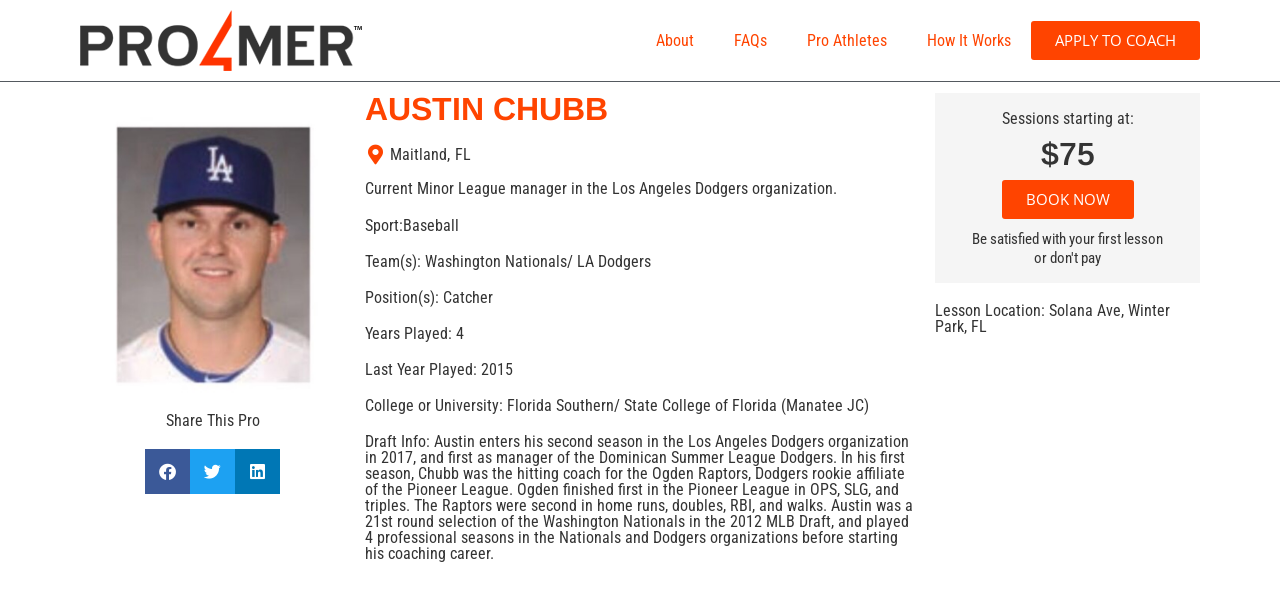

--- FILE ---
content_type: text/html; charset=UTF-8
request_url: https://pro4mer.com/pros/austin-chubb/
body_size: 15789
content:
<!DOCTYPE html><html lang="en-US"><head><meta charset="UTF-8"><meta name="viewport" content="width=device-width, initial-scale=1.0, viewport-fit=cover" /><meta name='robots' content='index, follow, max-image-preview:large, max-snippet:-1, max-video-preview:-1' /><style>img:is([sizes="auto" i], [sizes^="auto," i]) { contain-intrinsic-size: 3000px 1500px }</style><title>Austin Chubb - pro4mer</title><link rel="canonical" href="https://pro4mer.com/pros/austin-chubb/" /><meta property="og:locale" content="en_US" /><meta property="og:type" content="article" /><meta property="og:title" content="Austin Chubb - pro4mer" /><meta property="og:description" content="Current Minor League manager in the Los Angeles Dodgers organization." /><meta property="og:url" content="https://pro4mer.com/pros/austin-chubb/" /><meta property="og:site_name" content="pro4mer" /><meta property="article:modified_time" content="2025-07-31T16:00:32+00:00" /><meta property="og:image" content="https://pro4mer.com/wp-content/uploads/austin-chubb.png.png" /><meta property="og:image:width" content="667" /><meta property="og:image:height" content="861" /><meta property="og:image:type" content="image/jpeg" /><meta name="twitter:card" content="summary_large_image" /> <script type="application/ld+json" class="yoast-schema-graph">{"@context":"https://schema.org","@graph":[{"@type":"WebPage","@id":"https://pro4mer.com/pros/austin-chubb/","url":"https://pro4mer.com/pros/austin-chubb/","name":"Austin Chubb - pro4mer","isPartOf":{"@id":"https://pro4mer.com/#website"},"primaryImageOfPage":{"@id":"https://pro4mer.com/pros/austin-chubb/#primaryimage"},"image":{"@id":"https://pro4mer.com/pros/austin-chubb/#primaryimage"},"thumbnailUrl":"https://pro4mer.com/wp-content/uploads/austin-chubb.png.png","datePublished":"2021-04-04T17:40:58+00:00","dateModified":"2025-07-31T16:00:32+00:00","breadcrumb":{"@id":"https://pro4mer.com/pros/austin-chubb/#breadcrumb"},"inLanguage":"en-US","potentialAction":[{"@type":"ReadAction","target":["https://pro4mer.com/pros/austin-chubb/"]}]},{"@type":"ImageObject","inLanguage":"en-US","@id":"https://pro4mer.com/pros/austin-chubb/#primaryimage","url":"https://pro4mer.com/wp-content/uploads/austin-chubb.png.png","contentUrl":"https://pro4mer.com/wp-content/uploads/austin-chubb.png.png","width":667,"height":861,"caption":"Austin-Chubb Profile Image"},{"@type":"BreadcrumbList","@id":"https://pro4mer.com/pros/austin-chubb/#breadcrumb","itemListElement":[{"@type":"ListItem","position":1,"name":"Home","item":"https://pro4mer.com/"},{"@type":"ListItem","position":2,"name":"Austin Chubb"}]},{"@type":"WebSite","@id":"https://pro4mer.com/#website","url":"https://pro4mer.com/","name":"pro4mer","description":"Baseball Lessons with Real Pros","publisher":{"@id":"https://pro4mer.com/#organization"},"inLanguage":"en-US"},{"@type":"Organization","@id":"https://pro4mer.com/#organization","name":"pro4mer","url":"https://pro4mer.com/","logo":{"@type":"ImageObject","inLanguage":"en-US","@id":"https://pro4mer.com/#/schema/logo/image/","url":"https://pro4mer.com/wp-content/uploads/pro4mer-logo.png","contentUrl":"https://pro4mer.com/wp-content/uploads/pro4mer-logo.png","width":282,"height":61,"caption":"pro4mer"},"image":{"@id":"https://pro4mer.com/#/schema/logo/image/"}}]}</script> <link rel='dns-prefetch' href='//cdnjs.cloudflare.com' /><link rel='dns-prefetch' href='//www.googletagmanager.com' /> <script defer src="[data-uri]"></script> <style id="content-control-block-styles">@media (max-width: 640px) {
	.cc-hide-on-mobile {
		display: none !important;
	}
}
@media (min-width: 641px) and (max-width: 920px) {
	.cc-hide-on-tablet {
		display: none !important;
	}
}
@media (min-width: 921px) and (max-width: 1440px) {
	.cc-hide-on-desktop {
		display: none !important;
	}
}</style><link rel='stylesheet' id='dce-dynamic-visibility-style-css' href='https://pro4mer.com/wp-content/cache/autoptimize/autoptimize_single_2559174d3308c31a5076a6c230af1be1.php?ver=5.0.16' type='text/css' media='all' /><style id='wp-emoji-styles-inline-css' type='text/css'>img.wp-smiley, img.emoji {
		display: inline !important;
		border: none !important;
		box-shadow: none !important;
		height: 1em !important;
		width: 1em !important;
		margin: 0 0.07em !important;
		vertical-align: -0.1em !important;
		background: none !important;
		padding: 0 !important;
	}</style><link rel='stylesheet' id='wp-block-library-css' href='https://pro4mer.com/wp-includes/css/dist/block-library/style.min.css?ver=6.8.3' type='text/css' media='all' /><style id='classic-theme-styles-inline-css' type='text/css'>/*! This file is auto-generated */
.wp-block-button__link{color:#fff;background-color:#32373c;border-radius:9999px;box-shadow:none;text-decoration:none;padding:calc(.667em + 2px) calc(1.333em + 2px);font-size:1.125em}.wp-block-file__button{background:#32373c;color:#fff;text-decoration:none}</style><link rel='stylesheet' id='content-control-block-styles-css' href='https://pro4mer.com/wp-content/cache/autoptimize/autoptimize_single_1c81c84b3d97c7b18dbb95d45d2b0e71.php?ver=2.6.5' type='text/css' media='all' /><style id='global-styles-inline-css' type='text/css'>:root{--wp--preset--aspect-ratio--square: 1;--wp--preset--aspect-ratio--4-3: 4/3;--wp--preset--aspect-ratio--3-4: 3/4;--wp--preset--aspect-ratio--3-2: 3/2;--wp--preset--aspect-ratio--2-3: 2/3;--wp--preset--aspect-ratio--16-9: 16/9;--wp--preset--aspect-ratio--9-16: 9/16;--wp--preset--color--black: #000000;--wp--preset--color--cyan-bluish-gray: #abb8c3;--wp--preset--color--white: #ffffff;--wp--preset--color--pale-pink: #f78da7;--wp--preset--color--vivid-red: #cf2e2e;--wp--preset--color--luminous-vivid-orange: #ff6900;--wp--preset--color--luminous-vivid-amber: #fcb900;--wp--preset--color--light-green-cyan: #7bdcb5;--wp--preset--color--vivid-green-cyan: #00d084;--wp--preset--color--pale-cyan-blue: #8ed1fc;--wp--preset--color--vivid-cyan-blue: #0693e3;--wp--preset--color--vivid-purple: #9b51e0;--wp--preset--gradient--vivid-cyan-blue-to-vivid-purple: linear-gradient(135deg,rgba(6,147,227,1) 0%,rgb(155,81,224) 100%);--wp--preset--gradient--light-green-cyan-to-vivid-green-cyan: linear-gradient(135deg,rgb(122,220,180) 0%,rgb(0,208,130) 100%);--wp--preset--gradient--luminous-vivid-amber-to-luminous-vivid-orange: linear-gradient(135deg,rgba(252,185,0,1) 0%,rgba(255,105,0,1) 100%);--wp--preset--gradient--luminous-vivid-orange-to-vivid-red: linear-gradient(135deg,rgba(255,105,0,1) 0%,rgb(207,46,46) 100%);--wp--preset--gradient--very-light-gray-to-cyan-bluish-gray: linear-gradient(135deg,rgb(238,238,238) 0%,rgb(169,184,195) 100%);--wp--preset--gradient--cool-to-warm-spectrum: linear-gradient(135deg,rgb(74,234,220) 0%,rgb(151,120,209) 20%,rgb(207,42,186) 40%,rgb(238,44,130) 60%,rgb(251,105,98) 80%,rgb(254,248,76) 100%);--wp--preset--gradient--blush-light-purple: linear-gradient(135deg,rgb(255,206,236) 0%,rgb(152,150,240) 100%);--wp--preset--gradient--blush-bordeaux: linear-gradient(135deg,rgb(254,205,165) 0%,rgb(254,45,45) 50%,rgb(107,0,62) 100%);--wp--preset--gradient--luminous-dusk: linear-gradient(135deg,rgb(255,203,112) 0%,rgb(199,81,192) 50%,rgb(65,88,208) 100%);--wp--preset--gradient--pale-ocean: linear-gradient(135deg,rgb(255,245,203) 0%,rgb(182,227,212) 50%,rgb(51,167,181) 100%);--wp--preset--gradient--electric-grass: linear-gradient(135deg,rgb(202,248,128) 0%,rgb(113,206,126) 100%);--wp--preset--gradient--midnight: linear-gradient(135deg,rgb(2,3,129) 0%,rgb(40,116,252) 100%);--wp--preset--font-size--small: 13px;--wp--preset--font-size--medium: 20px;--wp--preset--font-size--large: 36px;--wp--preset--font-size--x-large: 42px;--wp--preset--spacing--20: 0.44rem;--wp--preset--spacing--30: 0.67rem;--wp--preset--spacing--40: 1rem;--wp--preset--spacing--50: 1.5rem;--wp--preset--spacing--60: 2.25rem;--wp--preset--spacing--70: 3.38rem;--wp--preset--spacing--80: 5.06rem;--wp--preset--shadow--natural: 6px 6px 9px rgba(0, 0, 0, 0.2);--wp--preset--shadow--deep: 12px 12px 50px rgba(0, 0, 0, 0.4);--wp--preset--shadow--sharp: 6px 6px 0px rgba(0, 0, 0, 0.2);--wp--preset--shadow--outlined: 6px 6px 0px -3px rgba(255, 255, 255, 1), 6px 6px rgba(0, 0, 0, 1);--wp--preset--shadow--crisp: 6px 6px 0px rgba(0, 0, 0, 1);}:where(.is-layout-flex){gap: 0.5em;}:where(.is-layout-grid){gap: 0.5em;}body .is-layout-flex{display: flex;}.is-layout-flex{flex-wrap: wrap;align-items: center;}.is-layout-flex > :is(*, div){margin: 0;}body .is-layout-grid{display: grid;}.is-layout-grid > :is(*, div){margin: 0;}:where(.wp-block-columns.is-layout-flex){gap: 2em;}:where(.wp-block-columns.is-layout-grid){gap: 2em;}:where(.wp-block-post-template.is-layout-flex){gap: 1.25em;}:where(.wp-block-post-template.is-layout-grid){gap: 1.25em;}.has-black-color{color: var(--wp--preset--color--black) !important;}.has-cyan-bluish-gray-color{color: var(--wp--preset--color--cyan-bluish-gray) !important;}.has-white-color{color: var(--wp--preset--color--white) !important;}.has-pale-pink-color{color: var(--wp--preset--color--pale-pink) !important;}.has-vivid-red-color{color: var(--wp--preset--color--vivid-red) !important;}.has-luminous-vivid-orange-color{color: var(--wp--preset--color--luminous-vivid-orange) !important;}.has-luminous-vivid-amber-color{color: var(--wp--preset--color--luminous-vivid-amber) !important;}.has-light-green-cyan-color{color: var(--wp--preset--color--light-green-cyan) !important;}.has-vivid-green-cyan-color{color: var(--wp--preset--color--vivid-green-cyan) !important;}.has-pale-cyan-blue-color{color: var(--wp--preset--color--pale-cyan-blue) !important;}.has-vivid-cyan-blue-color{color: var(--wp--preset--color--vivid-cyan-blue) !important;}.has-vivid-purple-color{color: var(--wp--preset--color--vivid-purple) !important;}.has-black-background-color{background-color: var(--wp--preset--color--black) !important;}.has-cyan-bluish-gray-background-color{background-color: var(--wp--preset--color--cyan-bluish-gray) !important;}.has-white-background-color{background-color: var(--wp--preset--color--white) !important;}.has-pale-pink-background-color{background-color: var(--wp--preset--color--pale-pink) !important;}.has-vivid-red-background-color{background-color: var(--wp--preset--color--vivid-red) !important;}.has-luminous-vivid-orange-background-color{background-color: var(--wp--preset--color--luminous-vivid-orange) !important;}.has-luminous-vivid-amber-background-color{background-color: var(--wp--preset--color--luminous-vivid-amber) !important;}.has-light-green-cyan-background-color{background-color: var(--wp--preset--color--light-green-cyan) !important;}.has-vivid-green-cyan-background-color{background-color: var(--wp--preset--color--vivid-green-cyan) !important;}.has-pale-cyan-blue-background-color{background-color: var(--wp--preset--color--pale-cyan-blue) !important;}.has-vivid-cyan-blue-background-color{background-color: var(--wp--preset--color--vivid-cyan-blue) !important;}.has-vivid-purple-background-color{background-color: var(--wp--preset--color--vivid-purple) !important;}.has-black-border-color{border-color: var(--wp--preset--color--black) !important;}.has-cyan-bluish-gray-border-color{border-color: var(--wp--preset--color--cyan-bluish-gray) !important;}.has-white-border-color{border-color: var(--wp--preset--color--white) !important;}.has-pale-pink-border-color{border-color: var(--wp--preset--color--pale-pink) !important;}.has-vivid-red-border-color{border-color: var(--wp--preset--color--vivid-red) !important;}.has-luminous-vivid-orange-border-color{border-color: var(--wp--preset--color--luminous-vivid-orange) !important;}.has-luminous-vivid-amber-border-color{border-color: var(--wp--preset--color--luminous-vivid-amber) !important;}.has-light-green-cyan-border-color{border-color: var(--wp--preset--color--light-green-cyan) !important;}.has-vivid-green-cyan-border-color{border-color: var(--wp--preset--color--vivid-green-cyan) !important;}.has-pale-cyan-blue-border-color{border-color: var(--wp--preset--color--pale-cyan-blue) !important;}.has-vivid-cyan-blue-border-color{border-color: var(--wp--preset--color--vivid-cyan-blue) !important;}.has-vivid-purple-border-color{border-color: var(--wp--preset--color--vivid-purple) !important;}.has-vivid-cyan-blue-to-vivid-purple-gradient-background{background: var(--wp--preset--gradient--vivid-cyan-blue-to-vivid-purple) !important;}.has-light-green-cyan-to-vivid-green-cyan-gradient-background{background: var(--wp--preset--gradient--light-green-cyan-to-vivid-green-cyan) !important;}.has-luminous-vivid-amber-to-luminous-vivid-orange-gradient-background{background: var(--wp--preset--gradient--luminous-vivid-amber-to-luminous-vivid-orange) !important;}.has-luminous-vivid-orange-to-vivid-red-gradient-background{background: var(--wp--preset--gradient--luminous-vivid-orange-to-vivid-red) !important;}.has-very-light-gray-to-cyan-bluish-gray-gradient-background{background: var(--wp--preset--gradient--very-light-gray-to-cyan-bluish-gray) !important;}.has-cool-to-warm-spectrum-gradient-background{background: var(--wp--preset--gradient--cool-to-warm-spectrum) !important;}.has-blush-light-purple-gradient-background{background: var(--wp--preset--gradient--blush-light-purple) !important;}.has-blush-bordeaux-gradient-background{background: var(--wp--preset--gradient--blush-bordeaux) !important;}.has-luminous-dusk-gradient-background{background: var(--wp--preset--gradient--luminous-dusk) !important;}.has-pale-ocean-gradient-background{background: var(--wp--preset--gradient--pale-ocean) !important;}.has-electric-grass-gradient-background{background: var(--wp--preset--gradient--electric-grass) !important;}.has-midnight-gradient-background{background: var(--wp--preset--gradient--midnight) !important;}.has-small-font-size{font-size: var(--wp--preset--font-size--small) !important;}.has-medium-font-size{font-size: var(--wp--preset--font-size--medium) !important;}.has-large-font-size{font-size: var(--wp--preset--font-size--large) !important;}.has-x-large-font-size{font-size: var(--wp--preset--font-size--x-large) !important;}
:where(.wp-block-post-template.is-layout-flex){gap: 1.25em;}:where(.wp-block-post-template.is-layout-grid){gap: 1.25em;}
:where(.wp-block-columns.is-layout-flex){gap: 2em;}:where(.wp-block-columns.is-layout-grid){gap: 2em;}
:root :where(.wp-block-pullquote){font-size: 1.5em;line-height: 1.6;}</style><link rel='stylesheet' id='elementor-frontend-css' href='https://pro4mer.com/wp-content/plugins/elementor/assets/css/frontend.min.css?ver=3.32.5' type='text/css' media='all' /><link rel='stylesheet' id='widget-spacer-css' href='https://pro4mer.com/wp-content/plugins/elementor/assets/css/widget-spacer.min.css?ver=3.32.5' type='text/css' media='all' /><link rel='stylesheet' id='widget-nav-menu-css' href='https://pro4mer.com/wp-content/plugins/elementor-pro/assets/css/widget-nav-menu.min.css?ver=3.32.3' type='text/css' media='all' /><link rel='stylesheet' id='e-animation-slideInRight-css' href='https://pro4mer.com/wp-content/plugins/elementor/assets/lib/animations/styles/slideInRight.min.css?ver=3.32.5' type='text/css' media='all' /><link rel='stylesheet' id='e-popup-css' href='https://pro4mer.com/wp-content/plugins/elementor-pro/assets/css/conditionals/popup.min.css?ver=3.32.3' type='text/css' media='all' /><link rel='stylesheet' id='widget-image-css' href='https://pro4mer.com/wp-content/plugins/elementor/assets/css/widget-image.min.css?ver=3.32.5' type='text/css' media='all' /><link rel='stylesheet' id='widget-social-icons-css' href='https://pro4mer.com/wp-content/plugins/elementor/assets/css/widget-social-icons.min.css?ver=3.32.5' type='text/css' media='all' /><link rel='stylesheet' id='e-apple-webkit-css' href='https://pro4mer.com/wp-content/plugins/elementor/assets/css/conditionals/apple-webkit.min.css?ver=3.32.5' type='text/css' media='all' /><link rel='stylesheet' id='widget-heading-css' href='https://pro4mer.com/wp-content/plugins/elementor/assets/css/widget-heading.min.css?ver=3.32.5' type='text/css' media='all' /><link rel='stylesheet' id='widget-share-buttons-css' href='https://pro4mer.com/wp-content/plugins/elementor-pro/assets/css/widget-share-buttons.min.css?ver=3.32.3' type='text/css' media='all' /><link rel='stylesheet' id='elementor-icons-shared-0-css' href='https://pro4mer.com/wp-content/plugins/elementor/assets/lib/font-awesome/css/fontawesome.min.css?ver=5.15.3' type='text/css' media='all' /><link rel='stylesheet' id='elementor-icons-fa-solid-css' href='https://pro4mer.com/wp-content/plugins/elementor/assets/lib/font-awesome/css/solid.min.css?ver=5.15.3' type='text/css' media='all' /><link rel='stylesheet' id='elementor-icons-fa-brands-css' href='https://pro4mer.com/wp-content/plugins/elementor/assets/lib/font-awesome/css/brands.min.css?ver=5.15.3' type='text/css' media='all' /><link rel='stylesheet' id='widget-google_maps-css' href='https://pro4mer.com/wp-content/plugins/elementor/assets/css/widget-google_maps.min.css?ver=3.32.5' type='text/css' media='all' /><link rel='stylesheet' id='elementor-icons-css' href='https://pro4mer.com/wp-content/plugins/elementor/assets/lib/eicons/css/elementor-icons.min.css?ver=5.44.0' type='text/css' media='all' /><link rel='stylesheet' id='elementor-post-5-css' href='https://pro4mer.com/wp-content/cache/autoptimize/autoptimize_single_171fc49e1a72c5193da66ecf4915896f.php?ver=1761912643' type='text/css' media='all' /><link rel='stylesheet' id='elementor-post-2215-css' href='https://pro4mer.com/wp-content/cache/autoptimize/autoptimize_single_a4ea643a79f813e7e1f81e6fd84aadab.php?ver=1761912643' type='text/css' media='all' /><link rel='stylesheet' id='elementor-post-6-css' href='https://pro4mer.com/wp-content/cache/autoptimize/autoptimize_single_ad9f48777348f83621a379c6d0193d50.php?ver=1761912643' type='text/css' media='all' /><link rel='stylesheet' id='elementor-post-757-css' href='https://pro4mer.com/wp-content/cache/autoptimize/autoptimize_single_a16d8ceb7334533706cf467ca021e910.php?ver=1761912643' type='text/css' media='all' /><link rel='stylesheet' id='elementor-post-874-css' href='https://pro4mer.com/wp-content/cache/autoptimize/autoptimize_single_d78977e9a290dd2e40205bf4436fb000.php?ver=1761913021' type='text/css' media='all' /><link rel='stylesheet' id='elementor-gf-local-robotocondensed-css' href='https://pro4mer.com/wp-content/cache/autoptimize/autoptimize_single_d28601a4b15d07571958bb55fc804c19.php?ver=1742256969' type='text/css' media='all' /><link rel='stylesheet' id='elementor-gf-local-opensans-css' href='https://pro4mer.com/wp-content/cache/autoptimize/autoptimize_single_73aa26f2822df75a149c7736195edd6c.php?ver=1742256982' type='text/css' media='all' /><link rel='stylesheet' id='elementor-gf-local-arimo-css' href='https://pro4mer.com/wp-content/cache/autoptimize/autoptimize_single_39a4d8438e80dbf9da6307512604dddd.php?ver=1742257845' type='text/css' media='all' /> <script type="text/javascript" src="//cdnjs.cloudflare.com/ajax/libs/jquery/2.0.0/jquery.min.js?ver=6.8.3" id="jquery-js"></script> 
 <script defer type="text/javascript" src="https://www.googletagmanager.com/gtag/js?id=GT-5TWZKZ6" id="google_gtagjs-js"></script> <script defer id="google_gtagjs-js-after" src="[data-uri]"></script> <link rel="https://api.w.org/" href="https://pro4mer.com/wp-json/" /><link rel="alternate" title="JSON" type="application/json" href="https://pro4mer.com/wp-json/wp/v2/pros/1144" /><link rel="EditURI" type="application/rsd+xml" title="RSD" href="https://pro4mer.com/xmlrpc.php?rsd" /><link rel="alternate" title="oEmbed (JSON)" type="application/json+oembed" href="https://pro4mer.com/wp-json/oembed/1.0/embed?url=https%3A%2F%2Fpro4mer.com%2Fpros%2Faustin-chubb%2F" /><link rel="alternate" title="oEmbed (XML)" type="text/xml+oembed" href="https://pro4mer.com/wp-json/oembed/1.0/embed?url=https%3A%2F%2Fpro4mer.com%2Fpros%2Faustin-chubb%2F&#038;format=xml" /><meta name="generator" content="Site Kit by Google 1.164.0" /><meta name="generator" content="Elementor 3.32.5; features: additional_custom_breakpoints; settings: css_print_method-external, google_font-enabled, font_display-auto"> <script defer src='https://api.mapbox.com/mapbox-gl-js/v2.1.1/mapbox-gl.js'></script> <link href='https://api.mapbox.com/mapbox-gl-js/v2.1.1/mapbox-gl.css' rel='stylesheet' /> <script src="https://cdnjs.cloudflare.com/ajax/libs/jquery/3.6.0/jquery.min.js" integrity="sha512-894YE6QWD5I59HgZOGReFYm4dnWc1Qt5NtvYSaNcOP+u1T9qYdvdihz0PPSiiqn/+/3e7Jo4EaG7TubfWGUrMQ==" crossorigin="anonymous"></script> <style>.e-con.e-parent:nth-of-type(n+4):not(.e-lazyloaded):not(.e-no-lazyload),
				.e-con.e-parent:nth-of-type(n+4):not(.e-lazyloaded):not(.e-no-lazyload) * {
					background-image: none !important;
				}
				@media screen and (max-height: 1024px) {
					.e-con.e-parent:nth-of-type(n+3):not(.e-lazyloaded):not(.e-no-lazyload),
					.e-con.e-parent:nth-of-type(n+3):not(.e-lazyloaded):not(.e-no-lazyload) * {
						background-image: none !important;
					}
				}
				@media screen and (max-height: 640px) {
					.e-con.e-parent:nth-of-type(n+2):not(.e-lazyloaded):not(.e-no-lazyload),
					.e-con.e-parent:nth-of-type(n+2):not(.e-lazyloaded):not(.e-no-lazyload) * {
						background-image: none !important;
					}
				}</style><style type="text/css" id="wp-custom-css">.elementor embed, .elementor iframe, .elementor object, .elementor video {
    min-height: 640px;
}

@media(max-width:1120px) {
	.elementor embed, .elementor iframe, .elementor object, .elementor video {
		min-height: 60vw;
	}	
}</style></head><body class="wp-singular pros-template-default single single-pros postid-1144 single-format-standard wp-custom-logo wp-theme-clean elementor-default elementor-template-full-width elementor-kit-5 elementor-page-874"><header data-elementor-type="header" data-elementor-id="6" class="elementor elementor-6 elementor-location-header" data-elementor-post-type="elementor_library"><header class="elementor-section elementor-top-section elementor-element elementor-element-58a13f5 elementor-section-full_width elementor-section-height-default elementor-section-height-default" data-id="58a13f5" data-element_type="section"><div class="elementor-container elementor-column-gap-no"><div class="elementor-column elementor-col-100 elementor-top-column elementor-element elementor-element-f92c0e7" data-id="f92c0e7" data-element_type="column"><div class="elementor-widget-wrap elementor-element-populated"><section class="dce-visibility-element-hidden dce-visibility-original-content elementor-section elementor-inner-section elementor-element elementor-element-90eac9b elementor-section-boxed elementor-section-height-default elementor-section-height-default" data-id="90eac9b" data-element_type="section" data-settings="{&quot;background_background&quot;:&quot;classic&quot;}"><div class="elementor-container elementor-column-gap-default"></div></section><section class="elementor-section elementor-inner-section elementor-element elementor-element-8582224 elementor-section-boxed elementor-section-height-default elementor-section-height-default" data-id="8582224" data-element_type="section" data-settings="{&quot;background_background&quot;:&quot;classic&quot;}"><div class="elementor-container elementor-column-gap-default"><div class="elementor-column elementor-col-33 elementor-inner-column elementor-element elementor-element-b250e79" data-id="b250e79" data-element_type="column"><div class="elementor-widget-wrap elementor-element-populated"><div class="elementor-element elementor-element-182c690 elementor-widget__width-auto elementor-widget elementor-widget-theme-site-logo elementor-widget-image" data-id="182c690" data-element_type="widget" data-widget_type="theme-site-logo.default"><div class="elementor-widget-container"> <a href="https://pro4mer.com"> <img width="282" height="61" src="https://pro4mer.com/wp-content/uploads/pro4mer-logo.png" class="attachment-full size-full wp-image-1210" alt="Pro4mer Logo" /> </a></div></div></div></div><div class="elementor-column elementor-col-66 elementor-inner-column elementor-element elementor-element-6301b0a" data-id="6301b0a" data-element_type="column"><div class="elementor-widget-wrap elementor-element-populated"><div class="elementor-element elementor-element-846cc55 elementor-widget__width-auto elementor-nav-menu--dropdown-none elementor-hidden-phone elementor-widget elementor-widget-nav-menu" data-id="846cc55" data-element_type="widget" data-settings="{&quot;submenu_icon&quot;:{&quot;value&quot;:&quot;&lt;i class=\&quot;\&quot; aria-hidden=\&quot;true\&quot;&gt;&lt;\/i&gt;&quot;,&quot;library&quot;:&quot;&quot;},&quot;layout&quot;:&quot;horizontal&quot;}" data-widget_type="nav-menu.default"><div class="elementor-widget-container"><nav aria-label="Menu" class="elementor-nav-menu--main elementor-nav-menu__container elementor-nav-menu--layout-horizontal e--pointer-none"><ul id="menu-1-846cc55" class="elementor-nav-menu"><li class="menu-item menu-item-type-post_type menu-item-object-page menu-item-41"><a href="https://pro4mer.com/about/" class="elementor-item">About</a></li><li class="menu-item menu-item-type-post_type menu-item-object-page menu-item-40"><a href="https://pro4mer.com/faqs/" class="elementor-item">FAQs</a></li><li class="menu-item menu-item-type-post_type menu-item-object-page menu-item-541"><a href="https://pro4mer.com/professional-athletes/" class="elementor-item">Pro Athletes</a></li><li class="menu-item menu-item-type-post_type menu-item-object-page menu-item-38"><a href="https://pro4mer.com/how-it-works/" class="elementor-item">How It Works</a></li></ul></nav><nav class="elementor-nav-menu--dropdown elementor-nav-menu__container" aria-hidden="true"><ul id="menu-2-846cc55" class="elementor-nav-menu"><li class="menu-item menu-item-type-post_type menu-item-object-page menu-item-41"><a href="https://pro4mer.com/about/" class="elementor-item" tabindex="-1">About</a></li><li class="menu-item menu-item-type-post_type menu-item-object-page menu-item-40"><a href="https://pro4mer.com/faqs/" class="elementor-item" tabindex="-1">FAQs</a></li><li class="menu-item menu-item-type-post_type menu-item-object-page menu-item-541"><a href="https://pro4mer.com/professional-athletes/" class="elementor-item" tabindex="-1">Pro Athletes</a></li><li class="menu-item menu-item-type-post_type menu-item-object-page menu-item-38"><a href="https://pro4mer.com/how-it-works/" class="elementor-item" tabindex="-1">How It Works</a></li></ul></nav></div></div><div class="elementor-element elementor-element-4f56b30 elementor-widget__width-auto elementor-hidden-phone elementor-widget elementor-widget-button" data-id="4f56b30" data-element_type="widget" data-widget_type="button.default"><div class="elementor-widget-container"><div class="elementor-button-wrapper"> <a class="elementor-button elementor-button-link elementor-size-sm" href="https://pro4mer.com/sign-up/"> <span class="elementor-button-content-wrapper"> <span class="elementor-button-text">Apply to Coach</span> </span> </a></div></div></div><div class="elementor-element elementor-element-6c5a58a elementor-widget-tablet__width-auto elementor-hidden-desktop elementor-hidden-tablet elementor-widget__width-auto elementor-view-default elementor-widget elementor-widget-icon" data-id="6c5a58a" data-element_type="widget" data-widget_type="icon.default"><div class="elementor-widget-container"><div class="elementor-icon-wrapper"> <a class="elementor-icon" href="#elementor-action%3Aaction%3Dpopup%3Aopen%26settings%3DeyJpZCI6IjIyMTUiLCJ0b2dnbGUiOmZhbHNlfQ%3D%3D"> <i aria-hidden="true" class="fas fa-bars"></i> </a></div></div></div></div></div></div></section></div></div></div></header></header><div data-elementor-type="single-post" data-elementor-id="874" class="elementor elementor-874 elementor-location-single post-1144 pros type-pros status-publish format-standard has-post-thumbnail hentry tag-catcher" data-elementor-post-type="elementor_library"><section class="elementor-section elementor-top-section elementor-element elementor-element-b8705f5 elementor-section-boxed elementor-section-height-default elementor-section-height-default" data-id="b8705f5" data-element_type="section"><div class="elementor-container elementor-column-gap-default"><div class="elementor-column elementor-col-100 elementor-top-column elementor-element elementor-element-c1eff8f" data-id="c1eff8f" data-element_type="column"><div class="elementor-widget-wrap"></div></div></div></section><section class="elementor-section elementor-top-section elementor-element elementor-element-953dc07 elementor-section-boxed elementor-section-height-default elementor-section-height-default" data-id="953dc07" data-element_type="section"><div class="elementor-container elementor-column-gap-default"><div class="elementor-column elementor-col-25 elementor-top-column elementor-element elementor-element-55a03e4" data-id="55a03e4" data-element_type="column"><div class="elementor-widget-wrap elementor-element-populated"><div class="elementor-element elementor-element-f38c59d elementor-widget elementor-widget-theme-post-featured-image elementor-widget-image" data-id="f38c59d" data-element_type="widget" data-widget_type="theme-post-featured-image.default"><div class="elementor-widget-container"> <img fetchpriority="high" width="667" height="861" src="https://pro4mer.com/wp-content/uploads/austin-chubb.png.png" class="attachment-full size-full wp-image-1249" alt="Austin-Chubb Profile Image" srcset="https://pro4mer.com/wp-content/uploads/austin-chubb.png.png 667w, https://pro4mer.com/wp-content/uploads/austin-chubb.png-232x300.png 232w" sizes="(max-width: 667px) 100vw, 667px" /></div></div><div class="elementor-element elementor-element-9a8ea78 elementor-widget elementor-widget-heading" data-id="9a8ea78" data-element_type="widget" data-widget_type="heading.default"><div class="elementor-widget-container"><p class="elementor-heading-title elementor-size-default">Share This Pro</p></div></div><div class="elementor-element elementor-element-609c0c8 elementor-share-buttons--view-icon elementor-share-buttons--skin-minimal elementor-share-buttons--shape-square elementor-grid-0 elementor-share-buttons--color-official elementor-widget elementor-widget-share-buttons" data-id="609c0c8" data-element_type="widget" data-widget_type="share-buttons.default"><div class="elementor-widget-container"><div class="elementor-grid" role="list"><div class="elementor-grid-item" role="listitem"><div class="elementor-share-btn elementor-share-btn_facebook" role="button" tabindex="0" aria-label="Share on facebook"> <span class="elementor-share-btn__icon"> <i class="fab fa-facebook" aria-hidden="true"></i> </span></div></div><div class="elementor-grid-item" role="listitem"><div class="elementor-share-btn elementor-share-btn_twitter" role="button" tabindex="0" aria-label="Share on twitter"> <span class="elementor-share-btn__icon"> <i class="fab fa-twitter" aria-hidden="true"></i> </span></div></div><div class="elementor-grid-item" role="listitem"><div class="elementor-share-btn elementor-share-btn_linkedin" role="button" tabindex="0" aria-label="Share on linkedin"> <span class="elementor-share-btn__icon"> <i class="fab fa-linkedin" aria-hidden="true"></i> </span></div></div></div></div></div></div></div><div class="elementor-column elementor-col-50 elementor-top-column elementor-element elementor-element-4a12351" data-id="4a12351" data-element_type="column"><div class="elementor-widget-wrap elementor-element-populated"><div class="elementor-element elementor-element-f257029 elementor-widget elementor-widget-theme-post-title elementor-page-title elementor-widget-heading" data-id="f257029" data-element_type="widget" data-widget_type="theme-post-title.default"><div class="elementor-widget-container"><h1 class="elementor-heading-title elementor-size-default">Austin Chubb</h1></div></div><div class="elementor-element elementor-element-bfef8be elementor-widget__width-auto elementor-view-default elementor-widget elementor-widget-icon" data-id="bfef8be" data-element_type="widget" data-widget_type="icon.default"><div class="elementor-widget-container"><div class="elementor-icon-wrapper"><div class="elementor-icon"> <i aria-hidden="true" class="fas fa-map-marker-alt"></i></div></div></div></div><div class="elementor-element elementor-element-1874701 elementor-widget__width-initial elementor-widget elementor-widget-heading" data-id="1874701" data-element_type="widget" data-widget_type="heading.default"><div class="elementor-widget-container"> <span class="elementor-heading-title elementor-size-default">Maitland, </span></div></div><div class="elementor-element elementor-element-8d767ea elementor-widget__width-initial elementor-widget elementor-widget-heading" data-id="8d767ea" data-element_type="widget" data-widget_type="heading.default"><div class="elementor-widget-container"> <span class="elementor-heading-title elementor-size-default">FL</span></div></div><div class="elementor-element elementor-element-6e5a4f7 elementor-widget elementor-widget-text-editor" data-id="6e5a4f7" data-element_type="widget" data-widget_type="text-editor.default"><div class="elementor-widget-container"> Current Minor League manager in the Los Angeles Dodgers organization.</div></div><div class="elementor-element elementor-element-6d8b2ba elementor-widget elementor-widget-heading" data-id="6d8b2ba" data-element_type="widget" data-widget_type="heading.default"><div class="elementor-widget-container"><div class="elementor-heading-title elementor-size-default">Sport:Baseball</div></div></div><div class="elementor-element elementor-element-cfc1459 elementor-widget elementor-widget-heading" data-id="cfc1459" data-element_type="widget" data-widget_type="heading.default"><div class="elementor-widget-container"><div class="elementor-heading-title elementor-size-default">Team(s): Washington Nationals/ LA Dodgers</div></div></div><div class="elementor-element elementor-element-5ae050e elementor-widget elementor-widget-heading" data-id="5ae050e" data-element_type="widget" data-widget_type="heading.default"><div class="elementor-widget-container"><div class="elementor-heading-title elementor-size-default">Position(s): Catcher</div></div></div><div class="elementor-element elementor-element-a58a699 elementor-widget elementor-widget-heading" data-id="a58a699" data-element_type="widget" data-widget_type="heading.default"><div class="elementor-widget-container"><div class="elementor-heading-title elementor-size-default">Years Played: 4</div></div></div><div class="elementor-element elementor-element-a81dce9 elementor-widget elementor-widget-heading" data-id="a81dce9" data-element_type="widget" data-widget_type="heading.default"><div class="elementor-widget-container"><div class="elementor-heading-title elementor-size-default">Last Year Played: 2015</div></div></div><div class="elementor-element elementor-element-87518a3 elementor-widget elementor-widget-heading" data-id="87518a3" data-element_type="widget" data-widget_type="heading.default"><div class="elementor-widget-container"><div class="elementor-heading-title elementor-size-default">College or University: Florida Southern/ State College of Florida (Manatee JC)</div></div></div><div class="elementor-element elementor-element-113409a elementor-widget elementor-widget-heading" data-id="113409a" data-element_type="widget" data-widget_type="heading.default"><div class="elementor-widget-container"><div class="elementor-heading-title elementor-size-default">Draft Info: Austin enters his second season in the Los Angeles Dodgers organization in 2017, and first as manager of the Dominican Summer League Dodgers. In his first season, Chubb was the hitting coach for the Ogden Raptors, Dodgers rookie affiliate of the Pioneer League. Ogden finished first in the Pioneer League in OPS, SLG, and triples. The Raptors were second in home runs, doubles, RBI, and walks.      Austin was a 21st round selection of the Washington Nationals in the 2012 MLB Draft, and played 4 professional seasons in the Nationals and Dodgers organizations before starting his coaching career.</div></div></div></div></div><div class="elementor-column elementor-col-25 elementor-top-column elementor-element elementor-element-ae3c8cc" data-id="ae3c8cc" data-element_type="column"><div class="elementor-widget-wrap elementor-element-populated"><section class="elementor-section elementor-inner-section elementor-element elementor-element-863104d elementor-section-boxed elementor-section-height-default elementor-section-height-default" data-id="863104d" data-element_type="section" data-settings="{&quot;background_background&quot;:&quot;classic&quot;}"><div class="elementor-container elementor-column-gap-default"><div class="elementor-column elementor-col-100 elementor-inner-column elementor-element elementor-element-fa334a6" data-id="fa334a6" data-element_type="column"><div class="elementor-widget-wrap elementor-element-populated"><div class="elementor-element elementor-element-8c5c0de elementor-widget elementor-widget-heading" data-id="8c5c0de" data-element_type="widget" data-widget_type="heading.default"><div class="elementor-widget-container"> <span class="elementor-heading-title elementor-size-default">Sessions starting at:</span></div></div><div class="elementor-element elementor-element-fc7c3f1 elementor-widget elementor-widget-heading" data-id="fc7c3f1" data-element_type="widget" data-widget_type="heading.default"><div class="elementor-widget-container"> <span class="elementor-heading-title elementor-size-default">$75</span></div></div><div class="elementor-element elementor-element-135af44 elementor-widget__width-auto elementor-widget elementor-widget-shortcode" data-id="135af44" data-element_type="widget" data-widget_type="shortcode.default"><div class="elementor-widget-container"> <a href="https://pro4mer.com/pros/austin-chubb/schedule/" 
 class="elementor-button-link elementor-button elementor-size-sm" role="button" data-scheduler-url="https://pro4mer.acuityscheduling.com/schedule.php?appointmentType=category:AUSTIN+CHUBB" data-post-id="1144"> <span class="elementor-button-content-wrapper"> <span class="elementor-button-text">Book Now</span> </span> </a><div class="elementor-shortcode"></div></div></div><div class="elementor-element elementor-element-c9c8dd2 elementor-widget elementor-widget-heading" data-id="c9c8dd2" data-element_type="widget" data-widget_type="heading.default"><div class="elementor-widget-container"> <span class="elementor-heading-title elementor-size-small">Be satisfied with your first lesson or&nbsp;don't&nbsp;pay</span></div></div></div></div></div></section><div class="elementor-element elementor-element-8f92869 elementor-widget elementor-widget-heading" data-id="8f92869" data-element_type="widget" data-widget_type="heading.default"><div class="elementor-widget-container"><div class="elementor-heading-title elementor-size-default">Lesson Location: Solana Ave, Winter Park, FL</div></div></div><div class="elementor-element elementor-element-d3f58f2 elementor-widget elementor-widget-google_maps" data-id="d3f58f2" data-element_type="widget" data-widget_type="google_maps.default"><div class="elementor-widget-container"><div class="elementor-custom-embed"> <iframe loading="lazy"
 src="https://maps.google.com/maps?q=Solana%20Ave%2C%20Winter%20Park%2C%20FL&#038;t=m&#038;z=10&#038;output=embed&#038;iwloc=near"
 title="Solana Ave, Winter Park, FL"
 aria-label="Solana Ave, Winter Park, FL"
 ></iframe></div></div></div></div></div></div></section><section class="elementor-section elementor-top-section elementor-element elementor-element-74ad2cf elementor-section-boxed elementor-section-height-default elementor-section-height-default" data-id="74ad2cf" data-element_type="section"><div class="elementor-container elementor-column-gap-default"><div class="elementor-column elementor-col-100 elementor-top-column elementor-element elementor-element-cf80cb7" data-id="cf80cb7" data-element_type="column"><div class="elementor-widget-wrap elementor-element-populated"><div class="elementor-element elementor-element-41d689f elementor-widget elementor-widget-spacer" data-id="41d689f" data-element_type="widget" data-widget_type="spacer.default"><div class="elementor-widget-container"><div class="elementor-spacer"><div class="elementor-spacer-inner"></div></div></div></div></div></div></div></section></div><footer data-elementor-type="footer" data-elementor-id="757" class="elementor elementor-757 elementor-location-footer" data-elementor-post-type="elementor_library"><section class="elementor-section elementor-top-section elementor-element elementor-element-758506a elementor-section-boxed elementor-section-height-default elementor-section-height-default" data-id="758506a" data-element_type="section" data-settings="{&quot;background_background&quot;:&quot;classic&quot;}"><div class="elementor-container elementor-column-gap-default"><div class="elementor-column elementor-col-66 elementor-top-column elementor-element elementor-element-92525cb" data-id="92525cb" data-element_type="column"><div class="elementor-widget-wrap elementor-element-populated"><div class="elementor-element elementor-element-b7b3490 elementor-nav-menu--dropdown-mobile elementor-nav-menu__text-align-center elementor-nav-menu--toggle elementor-nav-menu--burger elementor-widget elementor-widget-nav-menu" data-id="b7b3490" data-element_type="widget" data-settings="{&quot;layout&quot;:&quot;vertical&quot;,&quot;submenu_icon&quot;:{&quot;value&quot;:&quot;&lt;i class=\&quot;fas fa-caret-down\&quot; aria-hidden=\&quot;true\&quot;&gt;&lt;\/i&gt;&quot;,&quot;library&quot;:&quot;fa-solid&quot;},&quot;toggle&quot;:&quot;burger&quot;}" data-widget_type="nav-menu.default"><div class="elementor-widget-container"><nav aria-label="Menu" class="elementor-nav-menu--main elementor-nav-menu__container elementor-nav-menu--layout-vertical e--pointer-none"><ul id="menu-1-b7b3490" class="elementor-nav-menu sm-vertical"><li class="menu-item menu-item-type-post_type menu-item-object-page menu-item-799"><a href="https://pro4mer.com/about/" class="elementor-item">About</a></li><li class="menu-item menu-item-type-post_type menu-item-object-page menu-item-800"><a href="https://pro4mer.com/faqs/" class="elementor-item">FAQs</a></li><li class="menu-item menu-item-type-post_type menu-item-object-page menu-item-801"><a href="https://pro4mer.com/how-it-works/" class="elementor-item">How It Works</a></li><li class="menu-item menu-item-type-post_type menu-item-object-page menu-item-798"><a href="https://pro4mer.com/professional-athletes/" class="elementor-item">Professional Athletes</a></li><li class="menu-item menu-item-type-post_type menu-item-object-page menu-item-802"><a href="https://pro4mer.com/testimonials/" class="elementor-item">Testimonials</a></li><li class="menu-item menu-item-type-post_type menu-item-object-page menu-item-805"><a href="https://pro4mer.com/blog/" class="elementor-item">Blog</a></li><li class="menu-item menu-item-type-post_type menu-item-object-page menu-item-804"><a href="https://pro4mer.com/shop/" class="elementor-item">Shop</a></li><li class="menu-item menu-item-type-post_type menu-item-object-page menu-item-806"><a href="https://pro4mer.com/contact/" class="elementor-item">Contact</a></li><li class="menu-item menu-item-type-post_type menu-item-object-page menu-item-privacy-policy menu-item-797"><a rel="privacy-policy" href="https://pro4mer.com/privacy-policy/" class="elementor-item">Privacy Policy</a></li><li class="menu-item menu-item-type-custom menu-item-object-custom menu-item-2226"><a href="/docs/Pro4mer_Terms-and-Conditions.pdf" class="elementor-item">Terms &#038; Conditions</a></li><li class="menu-item menu-item-type-custom menu-item-object-custom menu-item-2227"><a href="/docs/Pro4mer_Independent-Instructor-Agreement.pdf" class="elementor-item">Independent Instructor Agreement</a></li><li class="menu-item menu-item-type-custom menu-item-object-custom menu-item-2228"><a href="/docs/Pro4mer_General-Release.pdf" class="elementor-item">Parent Athlete Waiver and Release</a></li></ul></nav><div class="elementor-menu-toggle" role="button" tabindex="0" aria-label="Menu Toggle" aria-expanded="false"> <i aria-hidden="true" role="presentation" class="elementor-menu-toggle__icon--open eicon-menu-bar"></i><i aria-hidden="true" role="presentation" class="elementor-menu-toggle__icon--close eicon-close"></i></div><nav class="elementor-nav-menu--dropdown elementor-nav-menu__container" aria-hidden="true"><ul id="menu-2-b7b3490" class="elementor-nav-menu sm-vertical"><li class="menu-item menu-item-type-post_type menu-item-object-page menu-item-799"><a href="https://pro4mer.com/about/" class="elementor-item" tabindex="-1">About</a></li><li class="menu-item menu-item-type-post_type menu-item-object-page menu-item-800"><a href="https://pro4mer.com/faqs/" class="elementor-item" tabindex="-1">FAQs</a></li><li class="menu-item menu-item-type-post_type menu-item-object-page menu-item-801"><a href="https://pro4mer.com/how-it-works/" class="elementor-item" tabindex="-1">How It Works</a></li><li class="menu-item menu-item-type-post_type menu-item-object-page menu-item-798"><a href="https://pro4mer.com/professional-athletes/" class="elementor-item" tabindex="-1">Professional Athletes</a></li><li class="menu-item menu-item-type-post_type menu-item-object-page menu-item-802"><a href="https://pro4mer.com/testimonials/" class="elementor-item" tabindex="-1">Testimonials</a></li><li class="menu-item menu-item-type-post_type menu-item-object-page menu-item-805"><a href="https://pro4mer.com/blog/" class="elementor-item" tabindex="-1">Blog</a></li><li class="menu-item menu-item-type-post_type menu-item-object-page menu-item-804"><a href="https://pro4mer.com/shop/" class="elementor-item" tabindex="-1">Shop</a></li><li class="menu-item menu-item-type-post_type menu-item-object-page menu-item-806"><a href="https://pro4mer.com/contact/" class="elementor-item" tabindex="-1">Contact</a></li><li class="menu-item menu-item-type-post_type menu-item-object-page menu-item-privacy-policy menu-item-797"><a rel="privacy-policy" href="https://pro4mer.com/privacy-policy/" class="elementor-item" tabindex="-1">Privacy Policy</a></li><li class="menu-item menu-item-type-custom menu-item-object-custom menu-item-2226"><a href="/docs/Pro4mer_Terms-and-Conditions.pdf" class="elementor-item" tabindex="-1">Terms &#038; Conditions</a></li><li class="menu-item menu-item-type-custom menu-item-object-custom menu-item-2227"><a href="/docs/Pro4mer_Independent-Instructor-Agreement.pdf" class="elementor-item" tabindex="-1">Independent Instructor Agreement</a></li><li class="menu-item menu-item-type-custom menu-item-object-custom menu-item-2228"><a href="/docs/Pro4mer_General-Release.pdf" class="elementor-item" tabindex="-1">Parent Athlete Waiver and Release</a></li></ul></nav></div></div></div></div><div class="elementor-column elementor-col-33 elementor-top-column elementor-element elementor-element-8a735b8" data-id="8a735b8" data-element_type="column"><div class="elementor-widget-wrap elementor-element-populated"><div class="elementor-element elementor-element-615b4dd elementor-widget elementor-widget-image" data-id="615b4dd" data-element_type="widget" data-widget_type="image.default"><div class="elementor-widget-container"> <img src="https://pro4mer.com/wp-content/uploads/pro4mer-logo-rev.png" title="" alt="" loading="lazy" /></div></div><div class="elementor-element elementor-element-ed7a7bc elementor-shape-square elementor-grid-0 e-grid-align-center elementor-widget elementor-widget-social-icons" data-id="ed7a7bc" data-element_type="widget" data-widget_type="social-icons.default"><div class="elementor-widget-container"><div class="elementor-social-icons-wrapper elementor-grid" role="list"> <span class="elementor-grid-item" role="listitem"> <a class="elementor-icon elementor-social-icon elementor-social-icon-facebook-square elementor-repeater-item-546bf22" href="https://www.facebook.com/pro4merdotcom" target="_blank"> <span class="elementor-screen-only">Facebook-square</span> <i aria-hidden="true" class="fab fa-facebook-square"></i> </a> </span> <span class="elementor-grid-item" role="listitem"> <a class="elementor-icon elementor-social-icon elementor-social-icon-twitter-square elementor-repeater-item-563137d" href="https://twitter.com/pro4merdotcom" target="_blank"> <span class="elementor-screen-only">Twitter-square</span> <i aria-hidden="true" class="fab fa-twitter-square"></i> </a> </span> <span class="elementor-grid-item" role="listitem"> <a class="elementor-icon elementor-social-icon elementor-social-icon-instagram elementor-repeater-item-fdd6f3f" href="https://www.instagram.com/pro4merdotcom/" target="_blank"> <span class="elementor-screen-only">Instagram</span> <i aria-hidden="true" class="fab fa-instagram"></i> </a> </span></div></div></div></div></div></div></section><section class="elementor-section elementor-top-section elementor-element elementor-element-0fea432 elementor-section-boxed elementor-section-height-default elementor-section-height-default" data-id="0fea432" data-element_type="section" data-settings="{&quot;background_background&quot;:&quot;classic&quot;}"><div class="elementor-container elementor-column-gap-default"><div class="elementor-column elementor-col-100 elementor-top-column elementor-element elementor-element-3ae7281" data-id="3ae7281" data-element_type="column"><div class="elementor-widget-wrap elementor-element-populated"><div class="elementor-element elementor-element-24b0423 elementor-widget elementor-widget-heading" data-id="24b0423" data-element_type="widget" data-widget_type="heading.default"><div class="elementor-widget-container"> <span class="elementor-heading-title elementor-size-default">&copy;2025 Pro4mer, LLC. All rights reserved.</span></div></div><div class="elementor-element elementor-element-7aa0ba5 elementor-widget elementor-widget-heading" data-id="7aa0ba5" data-element_type="widget" data-widget_type="heading.default"><div class="elementor-widget-container"> <span class="elementor-heading-title elementor-size-small">Use of this site constitutes acceptance of the <a href="https://pro4mer.com/terms-conditions/" title="Terms &amp; Conditions">Terms of Use.</a></span></div></div></div></div></div></section></footer> <script type="speculationrules">{"prefetch":[{"source":"document","where":{"and":[{"href_matches":"\/*"},{"not":{"href_matches":["\/wp-*.php","\/wp-admin\/*","\/wp-content\/uploads\/*","\/wp-content\/*","\/wp-content\/plugins\/*","\/wp-content\/themes\/clean\/*","\/*\\?(.+)"]}},{"not":{"selector_matches":"a[rel~=\"nofollow\"]"}},{"not":{"selector_matches":".no-prefetch, .no-prefetch a"}}]},"eagerness":"conservative"}]}</script>  <script defer id="tawk-script" src="[data-uri]"></script> <div data-elementor-type="popup" data-elementor-id="2215" class="elementor elementor-2215 elementor-location-popup" data-elementor-settings="{&quot;entrance_animation&quot;:&quot;slideInRight&quot;,&quot;exit_animation&quot;:&quot;slideInRight&quot;,&quot;entrance_animation_duration&quot;:{&quot;unit&quot;:&quot;px&quot;,&quot;size&quot;:0.5,&quot;sizes&quot;:[]},&quot;a11y_navigation&quot;:&quot;yes&quot;,&quot;triggers&quot;:[],&quot;timing&quot;:[]}" data-elementor-post-type="elementor_library"><section class="elementor-section elementor-top-section elementor-element elementor-element-7fce918 elementor-section-boxed elementor-section-height-default elementor-section-height-default" data-id="7fce918" data-element_type="section"><div class="elementor-container elementor-column-gap-default"><div class="elementor-column elementor-col-100 elementor-top-column elementor-element elementor-element-a70c6e7" data-id="a70c6e7" data-element_type="column"><div class="elementor-widget-wrap elementor-element-populated"><div class="elementor-element elementor-element-5d519d4 elementor-widget elementor-widget-spacer" data-id="5d519d4" data-element_type="widget" data-widget_type="spacer.default"><div class="elementor-widget-container"><div class="elementor-spacer"><div class="elementor-spacer-inner"></div></div></div></div><div class="elementor-element elementor-element-5a5a8d0 elementor-nav-menu--dropdown-none elementor-widget elementor-widget-nav-menu" data-id="5a5a8d0" data-element_type="widget" data-settings="{&quot;layout&quot;:&quot;vertical&quot;,&quot;submenu_icon&quot;:{&quot;value&quot;:&quot;&lt;i class=\&quot;fas fa-caret-down\&quot; aria-hidden=\&quot;true\&quot;&gt;&lt;\/i&gt;&quot;,&quot;library&quot;:&quot;fa-solid&quot;}}" data-widget_type="nav-menu.default"><div class="elementor-widget-container"><nav aria-label="Menu" class="elementor-nav-menu--main elementor-nav-menu__container elementor-nav-menu--layout-vertical e--pointer-none"><ul id="menu-1-5a5a8d0" class="elementor-nav-menu sm-vertical"><li class="menu-item menu-item-type-post_type menu-item-object-page menu-item-41"><a href="https://pro4mer.com/about/" class="elementor-item">About</a></li><li class="menu-item menu-item-type-post_type menu-item-object-page menu-item-40"><a href="https://pro4mer.com/faqs/" class="elementor-item">FAQs</a></li><li class="menu-item menu-item-type-post_type menu-item-object-page menu-item-541"><a href="https://pro4mer.com/professional-athletes/" class="elementor-item">Pro Athletes</a></li><li class="menu-item menu-item-type-post_type menu-item-object-page menu-item-38"><a href="https://pro4mer.com/how-it-works/" class="elementor-item">How It Works</a></li></ul></nav><nav class="elementor-nav-menu--dropdown elementor-nav-menu__container" aria-hidden="true"><ul id="menu-2-5a5a8d0" class="elementor-nav-menu sm-vertical"><li class="menu-item menu-item-type-post_type menu-item-object-page menu-item-41"><a href="https://pro4mer.com/about/" class="elementor-item" tabindex="-1">About</a></li><li class="menu-item menu-item-type-post_type menu-item-object-page menu-item-40"><a href="https://pro4mer.com/faqs/" class="elementor-item" tabindex="-1">FAQs</a></li><li class="menu-item menu-item-type-post_type menu-item-object-page menu-item-541"><a href="https://pro4mer.com/professional-athletes/" class="elementor-item" tabindex="-1">Pro Athletes</a></li><li class="menu-item menu-item-type-post_type menu-item-object-page menu-item-38"><a href="https://pro4mer.com/how-it-works/" class="elementor-item" tabindex="-1">How It Works</a></li></ul></nav></div></div><div class="elementor-element elementor-element-51218fe elementor-widget elementor-widget-button" data-id="51218fe" data-element_type="widget" data-widget_type="button.default"><div class="elementor-widget-container"><div class="elementor-button-wrapper"> <a class="elementor-button elementor-button-link elementor-size-sm" href="https://pro4mer.com/sign-up/"> <span class="elementor-button-content-wrapper"> <span class="elementor-button-text">Apply to Coach</span> </span> </a></div></div></div></div></div></div></section></div> <script defer src="[data-uri]"></script> <script defer type="text/javascript" src="https://pro4mer.com/wp-content/plugins/elementor/assets/js/webpack.runtime.min.js?ver=3.32.5" id="elementor-webpack-runtime-js"></script> <script defer type="text/javascript" src="https://pro4mer.com/wp-content/plugins/elementor/assets/js/frontend-modules.min.js?ver=3.32.5" id="elementor-frontend-modules-js"></script> <script defer type="text/javascript" src="https://pro4mer.com/wp-includes/js/jquery/ui/core.min.js?ver=1.13.3" id="jquery-ui-core-js"></script> <script defer id="elementor-frontend-js-before" src="[data-uri]"></script> <script defer type="text/javascript" src="https://pro4mer.com/wp-content/plugins/elementor/assets/js/frontend.min.js?ver=3.32.5" id="elementor-frontend-js"></script> <script defer type="text/javascript" src="https://pro4mer.com/wp-content/plugins/elementor-pro/assets/lib/smartmenus/jquery.smartmenus.min.js?ver=1.2.1" id="smartmenus-js"></script> <script defer type="text/javascript" src="https://pro4mer.com/wp-includes/js/comment-reply.min.js?ver=6.8.3" id="comment-reply-js" data-wp-strategy="async"></script> <script defer type="text/javascript" src="https://pro4mer.com/wp-content/plugins/elementor-pro/assets/js/webpack-pro.runtime.min.js?ver=3.32.3" id="elementor-pro-webpack-runtime-js"></script> <script type="text/javascript" src="https://pro4mer.com/wp-includes/js/dist/hooks.min.js?ver=4d63a3d491d11ffd8ac6" id="wp-hooks-js"></script> <script type="text/javascript" src="https://pro4mer.com/wp-includes/js/dist/i18n.min.js?ver=5e580eb46a90c2b997e6" id="wp-i18n-js"></script> <script defer id="wp-i18n-js-after" src="[data-uri]"></script> <script defer id="elementor-pro-frontend-js-before" src="[data-uri]"></script> <script defer type="text/javascript" src="https://pro4mer.com/wp-content/plugins/elementor-pro/assets/js/frontend.min.js?ver=3.32.3" id="elementor-pro-frontend-js"></script> <script defer type="text/javascript" src="https://pro4mer.com/wp-content/plugins/elementor-pro/assets/js/elements-handlers.min.js?ver=3.32.3" id="pro-elements-handlers-js"></script> </body></html>

--- FILE ---
content_type: text/css; charset=utf-8
request_url: https://pro4mer.com/wp-content/cache/autoptimize/autoptimize_single_171fc49e1a72c5193da66ecf4915896f.php?ver=1761912643
body_size: 524
content:
.elementor-kit-5{--e-global-color-primary:#333;--e-global-color-secondary:#54595f;--e-global-color-text:#7a7a7a;--e-global-color-accent:#f40;color:var(--e-global-color-primary);font-family:"Roboto Condensed",Sans-serif;font-weight:400}.elementor-kit-5 button,.elementor-kit-5 input[type=button],.elementor-kit-5 input[type=submit],.elementor-kit-5 .elementor-button{background-color:var(--e-global-color-accent);font-family:"Open Sans",Sans-serif;font-weight:400;text-transform:uppercase;color:#fff}.elementor-kit-5 button:hover,.elementor-kit-5 button:focus,.elementor-kit-5 input[type=button]:hover,.elementor-kit-5 input[type=button]:focus,.elementor-kit-5 input[type=submit]:hover,.elementor-kit-5 input[type=submit]:focus,.elementor-kit-5 .elementor-button:hover,.elementor-kit-5 .elementor-button:focus{background-color:var(--e-global-color-accent);color:#fff}.elementor-kit-5 e-page-transition{background-color:#ffbc7d}.elementor-kit-5 a{color:var(--e-global-color-accent)}.elementor-kit-5 a:hover{color:var(--e-global-color-accent)}.elementor-kit-5 h1{color:var(--e-global-color-accent);font-family:"Roboto Condensed",Sans-serif;font-size:2.5rem;font-weight:600}.elementor-kit-5 h2{font-size:2rem}.elementor-kit-5 h3{font-size:1.5rem}.elementor-kit-5 input:not([type=button]):not([type=submit]),.elementor-kit-5 textarea,.elementor-kit-5 .elementor-field-textual{padding:10px}.elementor-section.elementor-section-boxed>.elementor-container{max-width:1140px}.e-con{--container-max-width:1140px}.elementor-widget:not(:last-child){margin-block-end:20px}.elementor-element{--widgets-spacing:20px 20px;--widgets-spacing-row:20px;--widgets-spacing-column:20px}{}h1.entry-title{display:var(--page-title-display)}@media(max-width:1024px){.elementor-section.elementor-section-boxed>.elementor-container{max-width:1024px}.e-con{--container-max-width:1024px}}@media(max-width:767px){.elementor-section.elementor-section-boxed>.elementor-container{max-width:767px}.e-con{--container-max-width:767px}}html,body{margin:0;height:100%}h1,h2,h3,h4,h5{margin-top:5px}form input,form select,form textarea,form button{border:solid 1px #ccc;border-radius:5px;height:50px}form input[type=submit]{background-color:#f40;border:none;color:#fff;font-weight:600;min-width:200px;text-transform:uppercase}

--- FILE ---
content_type: text/css; charset=utf-8
request_url: https://pro4mer.com/wp-content/cache/autoptimize/autoptimize_single_a4ea643a79f813e7e1f81e6fd84aadab.php?ver=1761912643
body_size: 170
content:
.elementor-2215 .elementor-element.elementor-element-5d519d4{--spacer-size:20px}.elementor-2215 .elementor-element.elementor-element-5a5a8d0 .elementor-nav-menu .elementor-item{font-size:1.5em;text-transform:uppercase}.elementor-2215 .elementor-element.elementor-element-5a5a8d0 .elementor-nav-menu--main .elementor-item{padding-top:10px;padding-bottom:10px}#elementor-popup-modal-2215 .dialog-widget-content{animation-duration:.5s;box-shadow:2px 8px 23px 3px rgba(0,0,0,.2)}#elementor-popup-modal-2215{background-color:rgba(0,0,0,.8);justify-content:flex-end;align-items:flex-start;pointer-events:all}#elementor-popup-modal-2215 .dialog-message{width:280px;height:100vh;align-items:flex-start}#elementor-popup-modal-2215 .dialog-close-button{display:flex}#elementor-popup-modal-2215{top:0}

--- FILE ---
content_type: text/css; charset=utf-8
request_url: https://pro4mer.com/wp-content/cache/autoptimize/autoptimize_single_ad9f48777348f83621a379c6d0193d50.php?ver=1761912643
body_size: 752
content:
.elementor-6 .elementor-element.elementor-element-58a13f5{border-style:solid;border-width:0 0 1px;border-color:var(--e-global-color-secondary)}.elementor-6 .elementor-element.elementor-element-90eac9b:not(.elementor-motion-effects-element-type-background),.elementor-6 .elementor-element.elementor-element-90eac9b>.elementor-motion-effects-container>.elementor-motion-effects-layer{background-color:#333}.elementor-6 .elementor-element.elementor-element-90eac9b{transition:background .3s,border .3s,border-radius .3s,box-shadow .3s}.elementor-6 .elementor-element.elementor-element-90eac9b>.elementor-background-overlay{transition:background .3s,border-radius .3s,opacity .3s}.elementor-6 .elementor-element.elementor-element-1d42b6f.elementor-column>.elementor-widget-wrap{justify-content:flex-end}.elementor-6 .elementor-element.elementor-element-e3295ce{width:auto;max-width:auto}.elementor-6 .elementor-element.elementor-element-e3295ce .elementor-button{font-weight:400;fill:#fff;color:#fff}.elementor-6 .elementor-element.elementor-element-e3295ce .elementor-button:hover,.elementor-6 .elementor-element.elementor-element-e3295ce .elementor-button:focus{color:#fff}.elementor-6 .elementor-element.elementor-element-e3295ce .elementor-button:hover svg,.elementor-6 .elementor-element.elementor-element-e3295ce .elementor-button:focus svg{fill:#fff}.elementor-6 .elementor-element.elementor-element-8582224:not(.elementor-motion-effects-element-type-background),.elementor-6 .elementor-element.elementor-element-8582224>.elementor-motion-effects-container>.elementor-motion-effects-layer{background-color:#fff}.elementor-6 .elementor-element.elementor-element-8582224{transition:background .3s,border .3s,border-radius .3s,box-shadow .3s}.elementor-6 .elementor-element.elementor-element-8582224>.elementor-background-overlay{transition:background .3s,border-radius .3s,opacity .3s}.elementor-bc-flex-widget .elementor-6 .elementor-element.elementor-element-b250e79.elementor-column .elementor-widget-wrap{align-items:center}.elementor-6 .elementor-element.elementor-element-b250e79.elementor-column.elementor-element[data-element_type="column"]>.elementor-widget-wrap.elementor-element-populated{align-content:center;align-items:center}.elementor-6 .elementor-element.elementor-element-182c690{width:auto;max-width:auto}.elementor-bc-flex-widget .elementor-6 .elementor-element.elementor-element-6301b0a.elementor-column .elementor-widget-wrap{align-items:center}.elementor-6 .elementor-element.elementor-element-6301b0a.elementor-column.elementor-element[data-element_type="column"]>.elementor-widget-wrap.elementor-element-populated{align-content:center;align-items:center}.elementor-6 .elementor-element.elementor-element-6301b0a.elementor-column>.elementor-widget-wrap{justify-content:flex-end}.elementor-6 .elementor-element.elementor-element-846cc55{width:auto;max-width:auto}.elementor-6 .elementor-element.elementor-element-846cc55 .elementor-nav-menu .elementor-item{font-family:"Roboto Condensed",Sans-serif;font-size:1rem;font-weight:400}.elementor-6 .elementor-element.elementor-element-846cc55 .elementor-nav-menu--main .elementor-item{color:var(--e-global-color-accent);fill:var(--e-global-color-accent)}.elementor-6 .elementor-element.elementor-element-4f56b30 .elementor-button{background-color:var(--e-global-color-accent);font-weight:400;fill:#fff;color:#fff}.elementor-6 .elementor-element.elementor-element-4f56b30{width:auto;max-width:auto}.elementor-6 .elementor-element.elementor-element-4f56b30 .elementor-button:hover,.elementor-6 .elementor-element.elementor-element-4f56b30 .elementor-button:focus{color:#fff}.elementor-6 .elementor-element.elementor-element-4f56b30 .elementor-button:hover svg,.elementor-6 .elementor-element.elementor-element-4f56b30 .elementor-button:focus svg{fill:#fff}.elementor-6 .elementor-element.elementor-element-6c5a58a{width:auto;max-width:auto}.elementor-6 .elementor-element.elementor-element-6c5a58a .elementor-icon-wrapper{text-align:center}.elementor-6 .elementor-element.elementor-element-6c5a58a.elementor-view-stacked .elementor-icon{background-color:var(--e-global-color-accent)}.elementor-6 .elementor-element.elementor-element-6c5a58a.elementor-view-framed .elementor-icon,.elementor-6 .elementor-element.elementor-element-6c5a58a.elementor-view-default .elementor-icon{color:var(--e-global-color-accent);border-color:var(--e-global-color-accent)}.elementor-6 .elementor-element.elementor-element-6c5a58a.elementor-view-framed .elementor-icon,.elementor-6 .elementor-element.elementor-element-6c5a58a.elementor-view-default .elementor-icon svg{fill:var(--e-global-color-accent)}@media(max-width:1024px) and (min-width:768px){.elementor-6 .elementor-element.elementor-element-b250e79{width:30%}.elementor-6 .elementor-element.elementor-element-6301b0a{width:70%}}@media(max-width:1024px){.elementor-6 .elementor-element.elementor-element-8582224{padding:0 20px}.elementor-6 .elementor-element.elementor-element-182c690 img{max-width:190px}.elementor-6 .elementor-element.elementor-element-846cc55>.elementor-widget-container{margin:0 10px 0 0}.elementor-6 .elementor-element.elementor-element-846cc55 .elementor-nav-menu--main .elementor-item{padding-left:5px;padding-right:5px}.elementor-6 .elementor-element.elementor-element-6c5a58a{width:auto;max-width:auto}.elementor-6 .elementor-element.elementor-element-6c5a58a .elementor-icon{font-size:30px}.elementor-6 .elementor-element.elementor-element-6c5a58a .elementor-icon svg{height:30px}}@media(max-width:767px){.elementor-6 .elementor-element.elementor-element-1d42b6f.elementor-column>.elementor-widget-wrap{justify-content:center}.elementor-6 .elementor-element.elementor-element-b250e79{width:80%}.elementor-6 .elementor-element.elementor-element-182c690 img{width:100%;max-width:180px}.elementor-6 .elementor-element.elementor-element-6301b0a{width:20%}}

--- FILE ---
content_type: text/css; charset=utf-8
request_url: https://pro4mer.com/wp-content/cache/autoptimize/autoptimize_single_a16d8ceb7334533706cf467ca021e910.php?ver=1761912643
body_size: 635
content:
.elementor-757 .elementor-element.elementor-element-758506a:not(.elementor-motion-effects-element-type-background),.elementor-757 .elementor-element.elementor-element-758506a>.elementor-motion-effects-container>.elementor-motion-effects-layer{background-color:var(--e-global-color-primary)}.elementor-757 .elementor-element.elementor-element-758506a{transition:background .3s,border .3s,border-radius .3s,box-shadow .3s;padding:1em}.elementor-757 .elementor-element.elementor-element-758506a>.elementor-background-overlay{transition:background .3s,border-radius .3s,opacity .3s}.elementor-757 .elementor-element.elementor-element-b7b3490 .elementor-menu-toggle{margin:0 auto}.elementor-757 .elementor-element.elementor-element-b7b3490 .elementor-nav-menu .elementor-item{font-family:"Open Sans",Sans-serif;font-size:14px;font-weight:100}.elementor-757 .elementor-element.elementor-element-b7b3490 .elementor-nav-menu--main .elementor-item{color:#fff;fill:#fff;padding-left:0;padding-right:0;padding-top:5px;padding-bottom:5px}.elementor-757 .elementor-element.elementor-element-b7b3490 .elementor-nav-menu--main .elementor-item:hover,.elementor-757 .elementor-element.elementor-element-b7b3490 .elementor-nav-menu--main .elementor-item.elementor-item-active,.elementor-757 .elementor-element.elementor-element-b7b3490 .elementor-nav-menu--main .elementor-item.highlighted,.elementor-757 .elementor-element.elementor-element-b7b3490 .elementor-nav-menu--main .elementor-item:focus{color:#fff;fill:#fff}.elementor-757 .elementor-element.elementor-element-b7b3490{--e-nav-menu-horizontal-menu-item-margin:calc(0px/2)}.elementor-757 .elementor-element.elementor-element-b7b3490 .elementor-nav-menu--main:not(.elementor-nav-menu--layout-horizontal) .elementor-nav-menu>li:not(:last-child){margin-bottom:0}.elementor-757 .elementor-element.elementor-element-b7b3490 div.elementor-menu-toggle{color:var(--e-global-color-accent)}.elementor-757 .elementor-element.elementor-element-b7b3490 div.elementor-menu-toggle svg{fill:var(--e-global-color-accent)}.elementor-757 .elementor-element.elementor-element-ed7a7bc{--grid-template-columns:repeat(0,auto);--icon-size:40px;--grid-column-gap:10px;--grid-row-gap:0px}.elementor-757 .elementor-element.elementor-element-ed7a7bc .elementor-widget-container{text-align:center}.elementor-757 .elementor-element.elementor-element-ed7a7bc .elementor-social-icon{background-color:var(--e-global-color-primary);--icon-padding:0em}.elementor-757 .elementor-element.elementor-element-ed7a7bc .elementor-social-icon i{color:#fff}.elementor-757 .elementor-element.elementor-element-ed7a7bc .elementor-social-icon svg{fill:#fff}.elementor-757 .elementor-element.elementor-element-0fea432:not(.elementor-motion-effects-element-type-background),.elementor-757 .elementor-element.elementor-element-0fea432>.elementor-motion-effects-container>.elementor-motion-effects-layer{background-color:var(--e-global-color-primary)}.elementor-757 .elementor-element.elementor-element-0fea432{transition:background .3s,border .3s,border-radius .3s,box-shadow .3s}.elementor-757 .elementor-element.elementor-element-0fea432>.elementor-background-overlay{transition:background .3s,border-radius .3s,opacity .3s}.elementor-757 .elementor-element.elementor-element-3ae7281>.elementor-widget-wrap>.elementor-widget:not(.elementor-widget__width-auto):not(.elementor-widget__width-initial):not(:last-child):not(.elementor-absolute){margin-bottom:0}.elementor-757 .elementor-element.elementor-element-24b0423{text-align:center}.elementor-757 .elementor-element.elementor-element-24b0423 .elementor-heading-title{font-family:"Open Sans",Sans-serif;font-size:12px;font-weight:100;color:#fff}.elementor-757 .elementor-element.elementor-element-7aa0ba5{text-align:center}.elementor-757 .elementor-element.elementor-element-7aa0ba5 .elementor-heading-title{font-family:"Open Sans",Sans-serif;font-size:11px;font-weight:100;color:#fff}.elementor-757 .elementor-element.elementor-element-b7b3490 ul{column-count:3;display:inline-block;vertical-align:top}.elementor-757 .elementor-element.elementor-element-b7b3490 ul li{white-space:nowrap}@media(max-width:768px){.elementor-757 .elementor-element.elementor-element-b7b3490 ul{column-count:2}}@media(max-width:480px){.elementor-757 .elementor-element.elementor-element-b7b3490 ul{column-count:1}}

--- FILE ---
content_type: text/css; charset=utf-8
request_url: https://pro4mer.com/wp-content/cache/autoptimize/autoptimize_single_d78977e9a290dd2e40205bf4436fb000.php?ver=1761913021
body_size: 702
content:
.elementor-874 .elementor-element.elementor-element-f38c59d img{width:100%}.elementor-874 .elementor-element.elementor-element-9a8ea78{text-align:center}.elementor-874 .elementor-element.elementor-element-609c0c8{--alignment:center;--grid-side-margin:10px;--grid-column-gap:10px;--grid-row-gap:10px;--grid-bottom-margin:10px}.elementor-874 .elementor-element.elementor-element-f257029 .elementor-heading-title{font-family:"Arimo",Sans-serif;font-size:2em;font-weight:800;text-transform:uppercase}.elementor-874 .elementor-element.elementor-element-a54f741{width:initial;max-width:initial}.elementor-874 .elementor-element.elementor-element-a54f741>.elementor-widget-container{margin:0 20px 0 0}.elementor-874 .elementor-element.elementor-element-bfef8be{width:auto;max-width:auto}.elementor-874 .elementor-element.elementor-element-bfef8be>.elementor-widget-container{margin:0 5px 0 0}.elementor-874 .elementor-element.elementor-element-bfef8be .elementor-icon-wrapper{text-align:center}.elementor-874 .elementor-element.elementor-element-bfef8be.elementor-view-stacked .elementor-icon{background-color:var(--e-global-color-accent)}.elementor-874 .elementor-element.elementor-element-bfef8be.elementor-view-framed .elementor-icon,.elementor-874 .elementor-element.elementor-element-bfef8be.elementor-view-default .elementor-icon{color:var(--e-global-color-accent);border-color:var(--e-global-color-accent)}.elementor-874 .elementor-element.elementor-element-bfef8be.elementor-view-framed .elementor-icon,.elementor-874 .elementor-element.elementor-element-bfef8be.elementor-view-default .elementor-icon svg{fill:var(--e-global-color-accent)}.elementor-874 .elementor-element.elementor-element-bfef8be .elementor-icon{font-size:20px}.elementor-874 .elementor-element.elementor-element-bfef8be .elementor-icon svg{height:20px}.elementor-874 .elementor-element.elementor-element-1874701{width:initial;max-width:initial}.elementor-874 .elementor-element.elementor-element-1874701>.elementor-widget-container{margin:0 5px 0 0}.elementor-874 .elementor-element.elementor-element-8d767ea{width:initial;max-width:initial}.elementor-874 .elementor-element.elementor-element-8d767ea>.elementor-widget-container{margin:0 5px 0 0}.elementor-874 .elementor-element.elementor-element-6e5a4f7>.elementor-widget-container{margin:10px 0 0}.elementor-874 .elementor-element.elementor-element-cfc1459 .elementor-heading-title{text-transform:none}.elementor-874 .elementor-element.elementor-element-863104d:not(.elementor-motion-effects-element-type-background),.elementor-874 .elementor-element.elementor-element-863104d>.elementor-motion-effects-container>.elementor-motion-effects-layer{background-color:#f5f5f5}.elementor-874 .elementor-element.elementor-element-863104d{transition:background .3s,border .3s,border-radius .3s,box-shadow .3s;margin-top:0;margin-bottom:20px}.elementor-874 .elementor-element.elementor-element-863104d>.elementor-background-overlay{transition:background .3s,border-radius .3s,opacity .3s}.elementor-874 .elementor-element.elementor-element-fa334a6.elementor-column>.elementor-widget-wrap{justify-content:center}.elementor-874 .elementor-element.elementor-element-fa334a6>.elementor-widget-wrap>.elementor-widget:not(.elementor-widget__width-auto):not(.elementor-widget__width-initial):not(:last-child):not(.elementor-absolute){margin-bottom:10px}.elementor-874 .elementor-element.elementor-element-fa334a6>.elementor-element-populated{padding:1em}.elementor-874 .elementor-element.elementor-element-8c5c0de{text-align:center}.elementor-874 .elementor-element.elementor-element-fc7c3f1{text-align:center}.elementor-874 .elementor-element.elementor-element-fc7c3f1 .elementor-heading-title{font-family:"Arimo",Sans-serif;font-size:2em;font-weight:600}.elementor-874 .elementor-element.elementor-element-135af44{width:auto;max-width:auto}.elementor-874 .elementor-element.elementor-element-135af44>.elementor-widget-container{margin:0 0 10px}.elementor-874 .elementor-element.elementor-element-c9c8dd2{text-align:center}.elementor-874 .elementor-element.elementor-element-d3f58f2 iframe{filter:brightness(100%) contrast(100%) saturate(100%) blur(0px) hue-rotate(0deg)}.elementor-874 .elementor-element.elementor-element-41d689f{--spacer-size:50px}@media(max-width:1024px){.elementor-874 .elementor-element.elementor-element-609c0c8{--grid-side-margin:10px;--grid-column-gap:10px;--grid-row-gap:10px;--grid-bottom-margin:10px}}@media(max-width:767px){.elementor-874 .elementor-element.elementor-element-609c0c8{--grid-side-margin:10px;--grid-column-gap:10px;--grid-row-gap:10px;--grid-bottom-margin:10px}}.elementor-874 .elementor-element.elementor-element-f38c59d{overflow:hidden;max-height:300px}